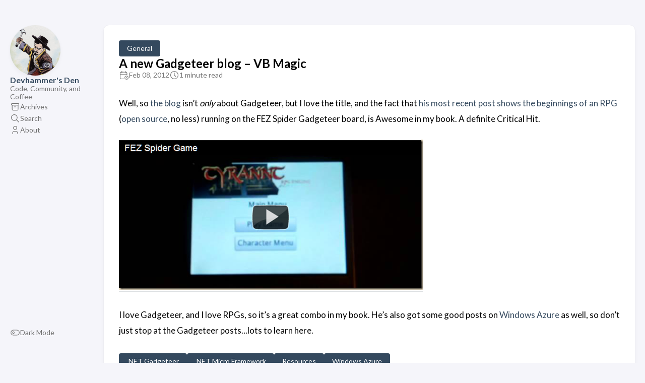

--- FILE ---
content_type: text/html
request_url: https://devhammer.net/2012/02/08/a-new-gadgeteer-blog-vb-magic/
body_size: 4819
content:
<!DOCTYPE html>
<html lang="en" dir="ltr">
    <head><meta charset='utf-8'>
<meta name='viewport' content='width=device-width, initial-scale=1'><meta name='description' content="Well, so the blog isn’t only about Gadgeteer, but I love the title, and the fact that his most recent post shows the beginnings of an RPG (open source, no less) running on the FEZ Spider Gadgeteer board, is Awesome in my book. A definite Critical Hit.\nI love Gadgeteer, and I love RPGs, so it’s a great combo in my book. He’s also got some good posts on Windows Azure as well, so don’t just stop at the Gadgeteer posts…lots to learn here.\n">
<title>A new Gadgeteer blog – VB Magic</title>

<link rel='canonical' href='https://devhammer.net/2012/02/08/a-new-gadgeteer-blog-vb-magic/'>

<link rel="stylesheet" href="/scss/style.min.663803bebe609202d5b39d848f2d7c2dc8b598a2d879efa079fa88893d29c49c.css"><meta property='og:title' content="A new Gadgeteer blog – VB Magic">
<meta property='og:description' content="Well, so the blog isn’t only about Gadgeteer, but I love the title, and the fact that his most recent post shows the beginnings of an RPG (open source, no less) running on the FEZ Spider Gadgeteer board, is Awesome in my book. A definite Critical Hit.\nI love Gadgeteer, and I love RPGs, so it’s a great combo in my book. He’s also got some good posts on Windows Azure as well, so don’t just stop at the Gadgeteer posts…lots to learn here.\n">
<meta property='og:url' content='https://devhammer.net/2012/02/08/a-new-gadgeteer-blog-vb-magic/'>
<meta property='og:site_name' content='Devhammer&#39;s Den'>
<meta property='og:type' content='article'><meta property='article:section' content='Post' /><meta property='article:tag' content='.NET Gadgeteer' /><meta property='article:tag' content='.NET Micro Framework' /><meta property='article:tag' content='Resources' /><meta property='article:tag' content='Windows Azure' /><meta property='article:published_time' content='2012-02-08T15:57:00&#43;00:00'/><meta property='article:modified_time' content='2012-02-08T15:57:00&#43;00:00'/>
<meta name="twitter:title" content="A new Gadgeteer blog – VB Magic">
<meta name="twitter:description" content="Well, so the blog isn’t only about Gadgeteer, but I love the title, and the fact that his most recent post shows the beginnings of an RPG (open source, no less) running on the FEZ Spider Gadgeteer board, is Awesome in my book. A definite Critical Hit.\nI love Gadgeteer, and I love RPGs, so it’s a great combo in my book. He’s also got some good posts on Windows Azure as well, so don’t just stop at the Gadgeteer posts…lots to learn here.\n">
    <link rel="shortcut icon" href="/favicon.ico" />

      <script async src="https://www.googletagmanager.com/gtag/js?id=G-V435EQ058T"></script>
      <script>
        var doNotTrack = false;
        if ( true ) {
          var dnt = (navigator.doNotTrack || window.doNotTrack || navigator.msDoNotTrack);
          var doNotTrack = (dnt == "1" || dnt == "yes");
        }
        if (!doNotTrack) {
          window.dataLayer = window.dataLayer || [];
          function gtag(){dataLayer.push(arguments);}
          gtag('js', new Date());
          gtag('config', 'G-V435EQ058T');
        }
      </script>
    </head>
    <body class="
    article-page
    ">
    <script>
        (function() {
            const colorSchemeKey = 'StackColorScheme';
            if(!localStorage.getItem(colorSchemeKey)){
                localStorage.setItem(colorSchemeKey, "auto");
            }
        })();
    </script><script>
    (function() {
        const colorSchemeKey = 'StackColorScheme';
        const colorSchemeItem = localStorage.getItem(colorSchemeKey);
        const supportDarkMode = window.matchMedia('(prefers-color-scheme: dark)').matches === true;

        if (colorSchemeItem == 'dark' || colorSchemeItem === 'auto' && supportDarkMode) {
            

            document.documentElement.dataset.scheme = 'dark';
        } else {
            document.documentElement.dataset.scheme = 'light';
        }
    })();
</script>
<div class="container main-container flex on-phone--column extended"><aside class="sidebar left-sidebar sticky ">
    <button class="hamburger hamburger--spin" type="button" id="toggle-menu" aria-label="Toggle Menu">
        <span class="hamburger-box">
            <span class="hamburger-inner"></span>
        </span>
    </button>

    <header>
        
            
            <figure class="site-avatar">
                <a href="/">
                
                    <img src="/DH_200.png" width="300" height="300" class="site-logo" loading="lazy" alt="Avatar">
                
                </a>
                
            </figure>
            
        
        
        <div class="site-meta">
            <h1 class="site-name"><a href="/">Devhammer&#39;s Den</a></h1>
            <h2 class="site-description">Code, Community, and Coffee</h2>
        </div>
    </header><ol class="menu" id="main-menu">
        
        
        
        <li >
            <a href='/page/archives/' >
                
                
                
                    <svg xmlns="http://www.w3.org/2000/svg" class="icon icon-tabler icon-tabler-archive" width="24" height="24" viewBox="0 0 24 24" stroke-width="2" stroke="currentColor" fill="none" stroke-linecap="round" stroke-linejoin="round">
  <path stroke="none" d="M0 0h24v24H0z"/>
  <rect x="3" y="4" width="18" height="4" rx="2" />
  <path d="M5 8v10a2 2 0 0 0 2 2h10a2 2 0 0 0 2 -2v-10" />
  <line x1="10" y1="12" x2="14" y2="12" />
</svg>



                
                <span>Archives</span>
            </a>
        </li>
        
        
        <li >
            <a href='/page/search/' >
                
                
                
                    <svg xmlns="http://www.w3.org/2000/svg" class="icon icon-tabler icon-tabler-search" width="24" height="24" viewBox="0 0 24 24" stroke-width="2" stroke="currentColor" fill="none" stroke-linecap="round" stroke-linejoin="round">
  <path stroke="none" d="M0 0h24v24H0z"/>
  <circle cx="10" cy="10" r="7" />
  <line x1="21" y1="21" x2="15" y2="15" />
</svg>



                
                <span>Search</span>
            </a>
        </li>
        
        
        <li >
            <a href='/about/' >
                
                
                
                    <svg xmlns="http://www.w3.org/2000/svg" class="icon icon-tabler icon-tabler-user" width="24" height="24" viewBox="0 0 24 24" stroke-width="2" stroke="currentColor" fill="none" stroke-linecap="round" stroke-linejoin="round">
  <path stroke="none" d="M0 0h24v24H0z"/>
  <circle cx="12" cy="7" r="4" />
  <path d="M6 21v-2a4 4 0 0 1 4 -4h4a4 4 0 0 1 4 4v2" />
</svg>



                
                <span>About</span>
            </a>
        </li>
        
        <li class="menu-bottom-section">
            <ol class="menu">

                
                    <li id="dark-mode-toggle">
                        <svg xmlns="http://www.w3.org/2000/svg" class="icon icon-tabler icon-tabler-toggle-left" width="24" height="24" viewBox="0 0 24 24" stroke-width="2" stroke="currentColor" fill="none" stroke-linecap="round" stroke-linejoin="round">
  <path stroke="none" d="M0 0h24v24H0z"/>
  <circle cx="8" cy="12" r="2" />
  <rect x="2" y="6" width="20" height="12" rx="6" />
</svg>



                        <svg xmlns="http://www.w3.org/2000/svg" class="icon icon-tabler icon-tabler-toggle-right" width="24" height="24" viewBox="0 0 24 24" stroke-width="2" stroke="currentColor" fill="none" stroke-linecap="round" stroke-linejoin="round">
  <path stroke="none" d="M0 0h24v24H0z"/>
  <circle cx="16" cy="12" r="2" />
  <rect x="2" y="6" width="20" height="12" rx="6" />
</svg>



                        <span>Dark Mode</span>
                    </li>
                
            </ol>
        </li>
    </ol>
</aside>

    

            <main class="main full-width">
    <article class="main-article">
    <header class="article-header">

    <div class="article-details">
    
    <header class="article-category">
        
            <a href="/category/general/" >
                General
            </a>
        
    </header>
    

    <div class="article-title-wrapper">
        <h2 class="article-title">
            <a href="/2012/02/08/a-new-gadgeteer-blog-vb-magic/">A new Gadgeteer blog – VB Magic</a>
        </h2>
    
        
    </div>

    
    
    
    
    <footer class="article-time">
        
            <div>
                <svg xmlns="http://www.w3.org/2000/svg" class="icon icon-tabler icon-tabler-calendar-time" width="56" height="56" viewBox="0 0 24 24" stroke-width="2" stroke="currentColor" fill="none" stroke-linecap="round" stroke-linejoin="round">
  <path stroke="none" d="M0 0h24v24H0z"/>
  <path d="M11.795 21h-6.795a2 2 0 0 1 -2 -2v-12a2 2 0 0 1 2 -2h12a2 2 0 0 1 2 2v4" />
  <circle cx="18" cy="18" r="4" />
  <path d="M15 3v4" />
  <path d="M7 3v4" />
  <path d="M3 11h16" />
  <path d="M18 16.496v1.504l1 1" />
</svg>
                <time class="article-time--published">Feb 08, 2012</time>
            </div>
        

        
            <div>
                <svg xmlns="http://www.w3.org/2000/svg" class="icon icon-tabler icon-tabler-clock" width="24" height="24" viewBox="0 0 24 24" stroke-width="2" stroke="currentColor" fill="none" stroke-linecap="round" stroke-linejoin="round">
  <path stroke="none" d="M0 0h24v24H0z"/>
  <circle cx="12" cy="12" r="9" />
  <polyline points="12 7 12 12 15 15" />
</svg>



                <time class="article-time--reading">
                    1 minute read
                </time>
            </div>
        
    </footer>
    

    
</div>

</header>

    <section class="article-content">
    
    
    <p>Well, so <a href="http://blog.vbmagic.net/" target="_blank">the blog</a> isn’t <em>only</em> about Gadgeteer, but I love the title, and the fact that <a href="http://blog.vbmagic.net/2012/02/08/have-the-starts-of-a-game-running-on-the-fez-spider/" target="_blank">his most recent post shows the beginnings of an RPG</a> (<a href="http://tyranntmicro.codeplex.com/" target="_blank">open source</a>, no less) running on the FEZ Spider Gadgeteer board, is Awesome in my book. A definite Critical Hit.</p>
<p><a class="link" href="http://youtu.be/S-z6crGyiu8"  target="_blank" rel="noopener"
    ><img data-recalc-dims="1" loading="lazy" decoding="async" title="image_3" style="border-top: 0px; border-right: 0px; background-image: none; border-bottom: 0px; padding-top: 0px; padding-left: 0px; border-left: 0px; display: inline; padding-right: 0px" border="0" alt="image_3" src="https://dhcontent.blob.core.windows.net/images/2015/06/image_31.png?resize=604%2C298" width="604" height="298" /></a></p>
<p>I love Gadgeteer, and I love RPGs, so it’s a great combo in my book. He’s also got some good posts on <a href="http://www.windowsazure.com/" target="_blank">Windows Azure</a> as well, so don’t just stop at the Gadgeteer posts…lots to learn here.</p>

</section>


    <footer class="article-footer">
    
    <section class="article-tags">
        
            <a href="/tag/.net-gadgeteer/">.NET Gadgeteer</a>
        
            <a href="/tag/.net-micro-framework/">.NET Micro Framework</a>
        
            <a href="/tag/resources/">Resources</a>
        
            <a href="/tag/windows-azure/">Windows Azure</a>
        
    </section>


    <section class="article-lastmod">
        <svg xmlns="http://www.w3.org/2000/svg" class="icon icon-tabler icon-tabler-clock" width="24" height="24" viewBox="0 0 24 24" stroke-width="2" stroke="currentColor" fill="none" stroke-linecap="round" stroke-linejoin="round">
  <path stroke="none" d="M0 0h24v24H0z"/>
  <circle cx="12" cy="12" r="9" />
  <polyline points="12 7 12 12 15 15" />
</svg>



        <span>
            Last updated on Feb 08, 2012 15:57 UTC
        </span>
    </section></footer>


    
</article>

    

    

<aside class="related-content--wrapper">
    <h2 class="section-title">Related content</h2>
    <div class="related-content">
        <div class="flex article-list--tile">
            
                
<article class="">
    <a href="/2012/04/28/pete-brown-geeks-out-on-net-gadgeteer-and-netduino/">
        
        

        <div class="article-details">
            <h2 class="article-title">Pete Brown Geeks out on .NET Gadgeteer and Netduino</h2>
        </div>
    </a>
</article>

            
                
<article class="">
    <a href="/2012/04/07/gadgeteer-and-midi-making-music-with-microcontrollers/">
        
        

        <div class="article-details">
            <h2 class="article-title">Gadgeteer and MIDI: Making Music with Microcontrollers</h2>
        </div>
    </a>
</article>

            
                
<article class="">
    <a href="/2011/12/17/great-sites-and-blogs-for-learning-about-net-gadgeteer/">
        
        

        <div class="article-details">
            <h2 class="article-title">Great Sites and Blogs for Learning about .NET Gadgeteer</h2>
        </div>
    </a>
</article>

            
                
<article class="">
    <a href="/2015/02/25/slides-for-communicating-with-the-internet-of-things/">
        
        

        <div class="article-details">
            <h2 class="article-title">Slides for “Communicating with the Internet of Things”</h2>
        </div>
    </a>
</article>

            
                
<article class="">
    <a href="/2015/02/11/net-gadgeteer-deployment-101/">
        
        

        <div class="article-details">
            <h2 class="article-title">.NET Gadgeteer Deployment 101</h2>
        </div>
    </a>
</article>

            
        </div>
    </div>
</aside>

     
    
        
    <div class="disqus-container">
    <div id="disqus_thread"></div>
<script>
    window.disqus_config = function () {
    
    
    
    };
    (function() {
        if (["localhost", "127.0.0.1"].indexOf(window.location.hostname) != -1) {
            document.getElementById('disqus_thread').innerHTML = 'Disqus comments not available by default when the website is previewed locally.';
            return;
        }
        var d = document, s = d.createElement('script'); s.async = true;
        s.src = '//' + "devhammerblog" + '.disqus.com/embed.js';
        s.setAttribute('data-timestamp', +new Date());
        (d.head || d.body).appendChild(s);
    })();
</script>
<noscript>Please enable JavaScript to view the <a href="https://disqus.com/?ref_noscript">comments powered by Disqus.</a></noscript>
<a href="https://disqus.com" class="dsq-brlink">comments powered by <span class="logo-disqus">Disqus</span></a>
</div>

<style>
    .disqus-container {
        background-color: var(--card-background);
        border-radius: var(--card-border-radius);
        box-shadow: var(--shadow-l1);
        padding: var(--card-padding);
    }
</style>

<script>
    window.addEventListener('onColorSchemeChange', (e) => {
        if (typeof DISQUS == 'object') {
            DISQUS.reset({
                reload: true
            });
        }
    })
</script>

    

    <footer class="site-footer">
    <section class="copyright">
        &copy; 
        
            2011 - 
        
        2025 Devhammer&#39;s Den
    </section>
    
    <section class="powerby">
        
            Code, Community, and Coffee <br/>
        Built with <a href="https://gohugo.io/" target="_blank" rel="noopener">Hugo</a> <br />
        Theme <b><a href="https://github.com/CaiJimmy/hugo-theme-stack" target="_blank" rel="noopener" data-version="3.30.0">Stack</a></b> designed by <a href="https://jimmycai.com" target="_blank" rel="noopener">Jimmy</a>
    </section>
</footer>


    
<div class="pswp" tabindex="-1" role="dialog" aria-hidden="true">

    
    <div class="pswp__bg"></div>

    
    <div class="pswp__scroll-wrap">

        
        <div class="pswp__container">
            <div class="pswp__item"></div>
            <div class="pswp__item"></div>
            <div class="pswp__item"></div>
        </div>

        
        <div class="pswp__ui pswp__ui--hidden">

            <div class="pswp__top-bar">

                

                <div class="pswp__counter"></div>

                <button class="pswp__button pswp__button--close" title="Close (Esc)"></button>

                <button class="pswp__button pswp__button--share" title="Share"></button>

                <button class="pswp__button pswp__button--fs" title="Toggle fullscreen"></button>

                <button class="pswp__button pswp__button--zoom" title="Zoom in/out"></button>

                
                
                <div class="pswp__preloader">
                    <div class="pswp__preloader__icn">
                        <div class="pswp__preloader__cut">
                            <div class="pswp__preloader__donut"></div>
                        </div>
                    </div>
                </div>
            </div>

            <div class="pswp__share-modal pswp__share-modal--hidden pswp__single-tap">
                <div class="pswp__share-tooltip"></div>
            </div>

            <button class="pswp__button pswp__button--arrow--left" title="Previous (arrow left)">
            </button>

            <button class="pswp__button pswp__button--arrow--right" title="Next (arrow right)">
            </button>

            <div class="pswp__caption">
                <div class="pswp__caption__center"></div>
            </div>

        </div>

    </div>

</div><script 
                src="https://cdn.jsdelivr.net/npm/photoswipe@4.1.3/dist/photoswipe.min.js"integrity="sha256-ePwmChbbvXbsO02lbM3HoHbSHTHFAeChekF1xKJdleo="crossorigin="anonymous"
                defer
                >
            </script><script 
                src="https://cdn.jsdelivr.net/npm/photoswipe@4.1.3/dist/photoswipe-ui-default.min.js"integrity="sha256-UKkzOn/w1mBxRmLLGrSeyB4e1xbrp4xylgAWb3M42pU="crossorigin="anonymous"
                defer
                >
            </script><link 
                rel="stylesheet" 
                href="https://cdn.jsdelivr.net/npm/photoswipe@4.1.3/dist/default-skin/default-skin.min.css"crossorigin="anonymous"
            ><link 
                rel="stylesheet" 
                href="https://cdn.jsdelivr.net/npm/photoswipe@4.1.3/dist/photoswipe.min.css"crossorigin="anonymous"
            >

            </main>
        </div>
        <script 
                src="https://cdn.jsdelivr.net/npm/node-vibrant@3.1.6/dist/vibrant.min.js"integrity="sha256-awcR2jno4kI5X0zL8ex0vi2z&#43;KMkF24hUW8WePSA9HM="crossorigin="anonymous"
                
                >
            </script><script type="text/javascript" src="/ts/main.1e9a3bafd846ced4c345d084b355fb8c7bae75701c338f8a1f8a82c780137826.js" defer></script>
<script>
    (function () {
        const customFont = document.createElement('link');
        customFont.href = "https://fonts.googleapis.com/css2?family=Lato:wght@300;400;700&display=swap";

        customFont.type = "text/css";
        customFont.rel = "stylesheet";

        document.head.appendChild(customFont);
    }());
</script>

    </body>
</html>


--- FILE ---
content_type: text/css
request_url: https://devhammer.net/scss/style.min.663803bebe609202d5b39d848f2d7c2dc8b598a2d879efa079fa88893d29c49c.css
body_size: 7483
content:
/*!* Hugo Theme Stack
*
* @author: Jimmy Cai
* @website: https://jimmycai.com
* @link: https://github.com/CaiJimmy/hugo-theme-stack*/:root{--main-top-padding:35px;--body-background:#f5f5fa;--accent-color:#34495e;--accent-color-darker:#2c3e50;--accent-color-text:#fff;--body-text-color:#707070;--tag-border-radius:4px;--section-separation:40px;--scrollbar-thumb:hsl(0, 0%, 85%);--scrollbar-track:var(--body-background)}@media(min-width:1280px){:root{--main-top-padding:50px}}:root[data-scheme=dark]{--body-background:#303030;--accent-color:#ecf0f1;--accent-color-darker:#bdc3c7;--accent-color-text:#000;--body-text-color:rgba(255, 255, 255, 0.7);--scrollbar-thumb:hsl(0, 0%, 40%);--scrollbar-track:var(--body-background)}:root{--sys-font-family:-apple-system, BlinkMacSystemFont, "Segoe UI", "Droid Sans", "Helvetica Neue";--zh-font-family:"PingFang SC", "Hiragino Sans GB", "Droid Sans Fallback", "Microsoft YaHei";--base-font-family:"Lato", var(--sys-font-family), var(--zh-font-family), sans-serif;--code-font-family:Menlo, Monaco, Consolas, "Courier New", var(--zh-font-family), monospace}:root{--card-background:#fff;--card-background-selected:#eaeaea;--card-text-color-main:#000;--card-text-color-secondary:#747474;--card-text-color-tertiary:#767676;--card-separator-color:rgba(218, 218, 218, 0.5);--card-border-radius:10px;--card-padding:20px;--small-card-padding:25px 20px}@media(min-width:768px){:root{--card-padding:25px}}@media(min-width:1280px){:root{--card-padding:30px}}@media(min-width:768px){:root{--small-card-padding:25px}}:root[data-scheme=dark]{--card-background:#424242;--card-background-selected:rgba(255, 255, 255, 0.16);--card-text-color-main:rgba(255, 255, 255, 0.9);--card-text-color-secondary:rgba(255, 255, 255, 0.7);--card-text-color-tertiary:rgba(255, 255, 255, 0.5);--card-separator-color:rgba(255, 255, 255, 0.12)}:root{--article-font-family:var(--base-font-family);--article-font-size:1.6rem;--article-line-height:1.85}@media(min-width:768px){:root{--article-font-size:1.7rem}}:root{--blockquote-border-size:4px;--blockquote-background-color:rgb(248 248 248);--heading-border-size:4px;--link-background-color:189, 195, 199;--link-background-opacity:0.5;--link-background-opacity-hover:0.7;--pre-background-color:#272822;--pre-text-color:#f8f8f2;--code-background-color:rgba(0, 0, 0, 0.12);--code-text-color:#808080;--table-border-color:#dadada;--tr-even-background-color:#efefee;--kbd-border-color:#dadada}:root[data-scheme=dark]{--code-background-color:#272822;--code-text-color:rgba(255, 255, 255, 0.9);--table-border-color:#717171;--tr-even-background-color:#545454;--blockquote-background-color:rgb(75 75 75)}:root{--shadow-l1:0px 4px 8px rgba(0, 0, 0, 0.04), 0px 0px 2px rgba(0, 0, 0, 0.06), 0px 0px 1px rgba(0, 0, 0, 0.04);--shadow-l2:0px 10px 20px rgba(0, 0, 0, 0.04), 0px 2px 6px rgba(0, 0, 0, 0.04), 0px 0px 1px rgba(0, 0, 0, 0.04);--shadow-l3:0px 10px 20px rgba(0, 0, 0, 0.04), 0px 2px 6px rgba(0, 0, 0, 0.04), 0px 0px 1px rgba(0, 0, 0, 0.04);--shadow-l4:0px 24px 32px rgba(0, 0, 0, 0.04), 0px 16px 24px rgba(0, 0, 0, 0.04), 0px 4px 8px rgba(0, 0, 0, 0.04),
        0px 0px 1px rgba(0, 0, 0, 0.04)}[data-scheme=light]{--pre-text-color:#272822;--pre-background-color:#fafafa}[data-scheme=light] .chroma{color:#272822;background-color:#fafafa}[data-scheme=light] .chroma .err{color:#960050}[data-scheme=light] .chroma .lntd{vertical-align:top;padding:0;margin:0;border:0}[data-scheme=light] .chroma .lntable{border-spacing:0;padding:0;margin:0;border:0;width:100%;display:block}[data-scheme=light] .chroma .lntable>tbody{display:block;width:100%}[data-scheme=light] .chroma .lntable>tbody>tr{display:flex;width:100%}[data-scheme=light] .chroma .lntable>tbody>tr>td:last-child{overflow-x:auto}[data-scheme=light] .chroma .hl{display:block;width:100%;background-color:#ffc}[data-scheme=light] .chroma .lnt{margin-right:.4em;padding:0 .4em;color:#7f7f7f;display:block}[data-scheme=light] .chroma .ln{margin-right:.4em;padding:0 .4em;color:#7f7f7f}[data-scheme=light] .chroma .k{color:#00a8c8}[data-scheme=light] .chroma .kc{color:#00a8c8}[data-scheme=light] .chroma .kd{color:#00a8c8}[data-scheme=light] .chroma .kn{color:#f92672}[data-scheme=light] .chroma .kp{color:#00a8c8}[data-scheme=light] .chroma .kr{color:#00a8c8}[data-scheme=light] .chroma .kt{color:#00a8c8}[data-scheme=light] .chroma .n{color:#111}[data-scheme=light] .chroma .na{color:#75af00}[data-scheme=light] .chroma .nb{color:#111}[data-scheme=light] .chroma .bp{color:#111}[data-scheme=light] .chroma .nc{color:#75af00}[data-scheme=light] .chroma .no{color:#00a8c8}[data-scheme=light] .chroma .nd{color:#75af00}[data-scheme=light] .chroma .ni{color:#111}[data-scheme=light] .chroma .ne{color:#75af00}[data-scheme=light] .chroma .nf{color:#75af00}[data-scheme=light] .chroma .fm{color:#111}[data-scheme=light] .chroma .nl{color:#111}[data-scheme=light] .chroma .nn{color:#111}[data-scheme=light] .chroma .nx{color:#75af00}[data-scheme=light] .chroma .py{color:#111}[data-scheme=light] .chroma .nt{color:#f92672}[data-scheme=light] .chroma .nv{color:#111}[data-scheme=light] .chroma .vc{color:#111}[data-scheme=light] .chroma .vg{color:#111}[data-scheme=light] .chroma .vi{color:#111}[data-scheme=light] .chroma .vm{color:#111}[data-scheme=light] .chroma .l{color:#ae81ff}[data-scheme=light] .chroma .ld{color:#d88200}[data-scheme=light] .chroma .s{color:#d88200}[data-scheme=light] .chroma .sa{color:#d88200}[data-scheme=light] .chroma .sb{color:#d88200}[data-scheme=light] .chroma .sc{color:#d88200}[data-scheme=light] .chroma .dl{color:#d88200}[data-scheme=light] .chroma .sd{color:#d88200}[data-scheme=light] .chroma .s2{color:#d88200}[data-scheme=light] .chroma .se{color:#ae81ff}[data-scheme=light] .chroma .sh{color:#d88200}[data-scheme=light] .chroma .si{color:#d88200}[data-scheme=light] .chroma .sx{color:#d88200}[data-scheme=light] .chroma .sr{color:#d88200}[data-scheme=light] .chroma .s1{color:#d88200}[data-scheme=light] .chroma .ss{color:#d88200}[data-scheme=light] .chroma .m{color:#ae81ff}[data-scheme=light] .chroma .mb{color:#ae81ff}[data-scheme=light] .chroma .mf{color:#ae81ff}[data-scheme=light] .chroma .mh{color:#ae81ff}[data-scheme=light] .chroma .mi{color:#ae81ff}[data-scheme=light] .chroma .il{color:#ae81ff}[data-scheme=light] .chroma .mo{color:#ae81ff}[data-scheme=light] .chroma .o{color:#f92672}[data-scheme=light] .chroma .ow{color:#f92672}[data-scheme=light] .chroma .p{color:#111}[data-scheme=light] .chroma .c{color:#75715e}[data-scheme=light] .chroma .ch{color:#75715e}[data-scheme=light] .chroma .cm{color:#75715e}[data-scheme=light] .chroma .c1{color:#75715e}[data-scheme=light] .chroma .cs{color:#75715e}[data-scheme=light] .chroma .cp{color:#75715e}[data-scheme=light] .chroma .cpf{color:#75715e}[data-scheme=light] .chroma .gd{color:#f92672}[data-scheme=light] .chroma .ge{font-style:italic}[data-scheme=light] .chroma .gi{color:#75af00}[data-scheme=light] .chroma .gs{font-weight:700}[data-scheme=light] .chroma .gu{color:#75715e}[data-scheme=dark]{--pre-text-color:#f8f8f2;--pre-background-color:#272822}[data-scheme=dark] .chroma{color:#f8f8f2;background-color:#272822}[data-scheme=dark] .chroma .err{color:#bb0064}[data-scheme=dark] .chroma .lntd{vertical-align:top;padding:0;margin:0;border:0}[data-scheme=dark] .chroma .lntable{border-spacing:0;padding:0;margin:0;border:0;width:100%;display:block}[data-scheme=dark] .chroma .lntable>tbody{display:block;width:100%}[data-scheme=dark] .chroma .lntable>tbody>tr{display:flex;width:100%}[data-scheme=dark] .chroma .lntable>tbody>tr>td:last-child{overflow-x:auto}[data-scheme=dark] .chroma .hl{display:block;width:100%;background-color:#ffc}[data-scheme=dark] .chroma .lnt{margin-right:.4em;padding:0 .4em;color:#7f7f7f;display:block}[data-scheme=dark] .chroma .ln{margin-right:.4em;padding:0 .4em;color:#7f7f7f}[data-scheme=dark] .chroma .k{color:#66d9ef}[data-scheme=dark] .chroma .kc{color:#66d9ef}[data-scheme=dark] .chroma .kd{color:#66d9ef}[data-scheme=dark] .chroma .kn{color:#f92672}[data-scheme=dark] .chroma .kp{color:#66d9ef}[data-scheme=dark] .chroma .kr{color:#66d9ef}[data-scheme=dark] .chroma .kt{color:#66d9ef}[data-scheme=dark] .chroma .n{color:#f8f8f2}[data-scheme=dark] .chroma .na{color:#a6e22e}[data-scheme=dark] .chroma .nb{color:#f8f8f2}[data-scheme=dark] .chroma .bp{color:#f8f8f2}[data-scheme=dark] .chroma .nc{color:#a6e22e}[data-scheme=dark] .chroma .no{color:#66d9ef}[data-scheme=dark] .chroma .nd{color:#a6e22e}[data-scheme=dark] .chroma .ni{color:#f8f8f2}[data-scheme=dark] .chroma .ne{color:#a6e22e}[data-scheme=dark] .chroma .nf{color:#a6e22e}[data-scheme=dark] .chroma .fm{color:#f8f8f2}[data-scheme=dark] .chroma .nl{color:#f8f8f2}[data-scheme=dark] .chroma .nn{color:#f8f8f2}[data-scheme=dark] .chroma .nx{color:#a6e22e}[data-scheme=dark] .chroma .py{color:#f8f8f2}[data-scheme=dark] .chroma .nt{color:#f92672}[data-scheme=dark] .chroma .nv{color:#f8f8f2}[data-scheme=dark] .chroma .vc{color:#f8f8f2}[data-scheme=dark] .chroma .vg{color:#f8f8f2}[data-scheme=dark] .chroma .vi{color:#f8f8f2}[data-scheme=dark] .chroma .vm{color:#f8f8f2}[data-scheme=dark] .chroma .l{color:#ae81ff}[data-scheme=dark] .chroma .ld{color:#e6db74}[data-scheme=dark] .chroma .s{color:#e6db74}[data-scheme=dark] .chroma .sa{color:#e6db74}[data-scheme=dark] .chroma .sb{color:#e6db74}[data-scheme=dark] .chroma .sc{color:#e6db74}[data-scheme=dark] .chroma .dl{color:#e6db74}[data-scheme=dark] .chroma .sd{color:#e6db74}[data-scheme=dark] .chroma .s2{color:#e6db74}[data-scheme=dark] .chroma .se{color:#ae81ff}[data-scheme=dark] .chroma .sh{color:#e6db74}[data-scheme=dark] .chroma .si{color:#e6db74}[data-scheme=dark] .chroma .sx{color:#e6db74}[data-scheme=dark] .chroma .sr{color:#e6db74}[data-scheme=dark] .chroma .s1{color:#e6db74}[data-scheme=dark] .chroma .ss{color:#e6db74}[data-scheme=dark] .chroma .m{color:#ae81ff}[data-scheme=dark] .chroma .mb{color:#ae81ff}[data-scheme=dark] .chroma .mf{color:#ae81ff}[data-scheme=dark] .chroma .mh{color:#ae81ff}[data-scheme=dark] .chroma .mi{color:#ae81ff}[data-scheme=dark] .chroma .il{color:#ae81ff}[data-scheme=dark] .chroma .mo{color:#ae81ff}[data-scheme=dark] .chroma .o{color:#f92672}[data-scheme=dark] .chroma .ow{color:#f92672}[data-scheme=dark] .chroma .p{color:#f8f8f2}[data-scheme=dark] .chroma .c{color:#75715e}[data-scheme=dark] .chroma .ch{color:#75715e}[data-scheme=dark] .chroma .cm{color:#75715e}[data-scheme=dark] .chroma .c1{color:#75715e}[data-scheme=dark] .chroma .cs{color:#75715e}[data-scheme=dark] .chroma .cp{color:#75715e}[data-scheme=dark] .chroma .cpf{color:#75715e}[data-scheme=dark] .chroma .gd{color:#f92672}[data-scheme=dark] .chroma .ge{font-style:italic}[data-scheme=dark] .chroma .gi{color:#a6e22e}[data-scheme=dark] .chroma .gs{font-weight:700}[data-scheme=dark] .chroma .gu{color:#75715e}:root{--menu-icon-separation:40px;--container-padding:15px;--widget-separation:var(--section-separation)}.container{margin-left:auto;margin-right:auto}.container .left-sidebar{order:-3;max-width:var(--left-sidebar-max-width)}.container .right-sidebar{order:-1;max-width:var(--right-sidebar-max-width)}@media(min-width:1024px){.container .right-sidebar{display:flex}}@media(min-width:768px){.container.extended{max-width:1024px;--left-sidebar-max-width:25%;--right-sidebar-max-width:30%}}@media(min-width:1024px){.container.extended{max-width:1280px;--left-sidebar-max-width:20%;--right-sidebar-max-width:30%}}@media(min-width:1280px){.container.extended{max-width:1536px;--left-sidebar-max-width:15%;--right-sidebar-max-width:25%}}@media(min-width:768px){.container.compact{--left-sidebar-max-width:25%;max-width:768px}}@media(min-width:1024px){.container.compact{max-width:1024px;--left-sidebar-max-width:20%}}@media(min-width:1280px){.container.compact{max-width:1280px}}.flex{display:flex;flex-direction:row}.flex.column{flex-direction:column}.flex.on-phone--column{flex-direction:column}@media(min-width:768px){.flex.on-phone--column{flex-direction:unset}}.flex .full-width{width:100%}main.main{order:-2;min-width:0;max-width:100%;flex-grow:1;display:flex;flex-direction:column;gap:var(--section-separation)}@media(min-width:768px){main.main{padding-top:var(--main-top-padding)}}.main-container{min-height:100vh;align-items:flex-start;padding:0 15px;gap:var(--section-separation);padding-top:var(--main-top-padding)}@media(min-width:768px){.main-container{padding:0 20px}}/*!normalize.css v8.0.1 | MIT License | github.com/necolas/normalize.css*/html{line-height:1.15;-webkit-text-size-adjust:100%}body{margin:0}main{display:block}h1{font-size:2em;margin:.67em 0}hr{box-sizing:content-box;height:0;overflow:visible}pre{font-family:monospace,monospace;font-size:1em}a{background-color:transparent}abbr[title]{border-bottom:none;text-decoration:underline;text-decoration:underline dotted}b,strong{font-weight:bolder}code,kbd,samp{font-family:monospace,monospace;font-size:1em}small{font-size:80%}sub,sup{font-size:75%;line-height:0;position:relative;vertical-align:baseline}sub{bottom:-.25em}sup{top:-.5em}img{border-style:none}button,input,optgroup,select,textarea{font-family:inherit;font-size:100%;line-height:1.15;margin:0}button,input{overflow:visible}button,select{text-transform:none}button,[type=button],[type=reset],[type=submit]{-webkit-appearance:button}button::-moz-focus-inner,[type=button]::-moz-focus-inner,[type=reset]::-moz-focus-inner,[type=submit]::-moz-focus-inner{border-style:none;padding:0}button:-moz-focusring,[type=button]:-moz-focusring,[type=reset]:-moz-focusring,[type=submit]:-moz-focusring{outline:1px dotted ButtonText}fieldset{padding:.35em .75em .625em}legend{box-sizing:border-box;color:inherit;display:table;max-width:100%;padding:0;white-space:normal}progress{vertical-align:baseline}textarea{overflow:auto}[type=checkbox],[type=radio]{box-sizing:border-box;padding:0}[type=number]::-webkit-inner-spin-button,[type=number]::-webkit-outer-spin-button{height:auto}[type=search]{-webkit-appearance:textfield;outline-offset:-2px}[type=search]::-webkit-search-decoration{-webkit-appearance:none}::-webkit-file-upload-button{-webkit-appearance:button;font:inherit}details{display:block}summary{display:list-item}template{display:none}[hidden]{display:none}/*!* Hamburgers
* @description Tasty CSS-animated hamburgers
* @author Jonathan Suh @jonsuh
* @site https://jonsuh.com/hamburgers
* @link https://github.com/jonsuh/hamburgers*/.hamburger{padding-top:10px;display:inline-block;cursor:pointer;transition-property:opacity,filter;transition-duration:.15s;transition-timing-function:linear;font:inherit;color:inherit;text-transform:none;background-color:transparent;border:0;margin:0;overflow:visible}.hamburger:hover{opacity:.7}.hamburger.is-active:hover{opacity:.7}.hamburger.is-active .hamburger-inner,.hamburger.is-active .hamburger-inner::before,.hamburger.is-active .hamburger-inner::after{background-color:#000}.hamburger-box{width:30px;height:24px;display:inline-block;position:relative}.hamburger-inner{display:block;top:50%;margin-top:-2px}.hamburger-inner,.hamburger-inner::before,.hamburger-inner::after{width:30px;height:2px;background-color:var(--card-text-color-main);border-radius:4px;position:absolute;transition-property:transform;transition-duration:.15s;transition-timing-function:ease}.hamburger-inner::before,.hamburger-inner::after{content:"";display:block}.hamburger-inner::before{top:-10px}.hamburger-inner::after{bottom:-10px}.hamburger--spin .hamburger-inner{transition-duration:.22s;transition-timing-function:cubic-bezier(.55,.055,.675,.19)}.hamburger--spin .hamburger-inner::before{transition:top .1s .25s ease-in,opacity .1s ease-in}.hamburger--spin .hamburger-inner::after{transition:bottom .1s .25s ease-in,transform .22s cubic-bezier(.55,.055,.675,.19)}.hamburger--spin.is-active .hamburger-inner{transform:rotate(225deg);transition-delay:.12s;transition-timing-function:cubic-bezier(.215,.61,.355,1)}.hamburger--spin.is-active .hamburger-inner::before{top:0;opacity:0;transition:top .1s ease-out,opacity .1s .12s ease-out}.hamburger--spin.is-active .hamburger-inner::after{bottom:0;transform:rotate(-90deg);transition:bottom .1s ease-out,transform .22s .12s cubic-bezier(.215,.61,.355,1)}#toggle-menu{background:0 0;border:none;position:absolute;right:0;top:0;z-index:2;cursor:pointer;outline:none}[dir=rtl] #toggle-menu{left:0;right:auto}@media(min-width:768px){#toggle-menu{display:none}}#toggle-menu.is-active .hamburger-inner,#toggle-menu.is-active .hamburger-inner::before,#toggle-menu.is-active .hamburger-inner::after{background-color:var(--accent-color)}#main-menu{list-style:none;overflow-y:auto;flex-grow:1;font-size:1.4rem;background-color:var(--card-background);box-shadow:var(--shadow-l1);display:none;margin:0 calc(var(--container-padding) * -1);padding:30px}@media(min-width:1280px){#main-menu{padding:15px 0}}#main-menu,#main-menu .menu-bottom-section ol{flex-direction:column;gap:30px}@media(min-width:1280px){#main-menu,#main-menu .menu-bottom-section ol{gap:25px}}#main-menu.show{display:flex}@media(min-width:768px){#main-menu{align-items:flex-end;display:flex;background-color:transparent;padding:0;box-shadow:none;margin:0}}#main-menu li{position:relative;vertical-align:middle;padding:0}@media(min-width:768px){#main-menu li{width:100%}}#main-menu li svg{stroke:currentColor;stroke-width:1.33;width:20px;height:20px}#main-menu li a{height:100%;display:inline-flex;align-items:center;color:var(--body-text-color);gap:var(--menu-icon-separation)}#main-menu li span{flex:1}#main-menu li.current a{color:var(--accent-color);font-weight:700}#main-menu li.menu-bottom-section{margin-top:auto}#main-menu li.menu-bottom-section ol{display:flex;padding-left:0}.menu-social{list-style:none;padding:0;margin:0;display:flex;flex-direction:row;gap:10px}.menu-social svg{width:24px;height:24px;stroke:var(--body-text-color);stroke-width:1.33}.article-list{display:flex;flex-direction:column;gap:var(--section-separation)}.article-list article{display:flex;flex-direction:column;background-color:var(--card-background);box-shadow:var(--shadow-l1);border-radius:var(--card-border-radius);overflow:hidden;transition:box-shadow .3s ease}.article-list article:hover{box-shadow:var(--shadow-l2)}.article-list article .article-image img{width:100%;height:150px;object-fit:cover}@media(min-width:768px){.article-list article .article-image img{height:200px}}@media(min-width:1280px){.article-list article .article-image img{height:250px}}.article-list article:nth-child(5n+1) .article-category a{background:#8ea885;color:#fff}.article-list article:nth-child(5n+2) .article-category a{background:#df7988;color:#fff}.article-list article:nth-child(5n+3) .article-category a{background:#0177b8;color:#fff}.article-list article:nth-child(5n+4) .article-category a{background:#ffb900;color:#fff}.article-list article:nth-child(5n+5) .article-category a{background:#6b69d6;color:#fff}.article-details{display:flex;flex-direction:column;justify-content:center;padding:var(--card-padding);gap:15px}.article-title{font-family:var(--article-font-family);font-weight:600;margin:0;color:var(--card-text-color-main);font-size:2.2rem}@media(min-width:1280px){.article-title{font-size:2.4rem}}.article-title a{color:var(--card-text-color-main)}.article-title a:hover{color:var(--card-text-color-main)}.article-subtitle{font-weight:400;color:var(--card-text-color-secondary);line-height:1.5;margin:0;font-size:1.75rem}@media(min-width:1280px){.article-subtitle{font-size:2rem}}.article-title-wrapper{display:flex;flex-direction:column;gap:8px}.article-time,.article-translations{display:flex;color:var(--card-text-color-tertiary);gap:15px}.article-time svg,.article-translations svg{vertical-align:middle;width:20px;height:20px;stroke-width:1.33;flex-shrink:0}.article-time time,.article-time a,.article-translations time,.article-translations a{font-size:1.4rem;color:var(--card-text-color-tertiary)}.article-time>div,.article-translations>div{display:inline-flex;align-items:center;gap:15px}.article-time{flex-wrap:wrap}.article-translations>div{flex-wrap:wrap}.article-category,.article-tags{display:flex;gap:10px;flex-wrap:wrap}.article-category a,.article-tags a{color:var(--accent-color-text);background-color:var(--accent-color);padding:8px 16px;border-radius:var(--tag-border-radius);display:inline-block;font-size:1.4rem;transition:background-color .5s ease}.article-category a:hover,.article-tags a:hover{color:var(--accent-color-text);background-color:var(--accent-color-darker)}.article-list--compact{border-radius:var(--card-border-radius);box-shadow:var(--shadow-l1);background-color:var(--card-background);--image-size:50px}@media(min-width:768px){.article-list--compact{--image-size:60px}}.article-list--compact article>a{display:flex;align-items:center;padding:var(--small-card-padding);gap:15px}.article-list--compact article:not(:last-of-type){border-bottom:1.5px solid var(--card-separator-color)}.article-list--compact article .article-details{flex-grow:1;padding:0;min-height:var(--image-size);gap:10px}.article-list--compact article .article-title{margin:0;font-size:1.6rem}@media(min-width:768px){.article-list--compact article .article-title{font-size:1.8rem}}.article-list--compact article .article-image img{width:var(--image-size);height:var(--image-size);object-fit:cover}.article-list--compact article .article-time{font-size:1.4rem}.article-list--compact article .article-preview{font-size:1.4rem;color:var(--card-text-color-tertiary);margin-top:10px;line-height:1.5}.article-list--tile article{border-radius:var(--card-border-radius);overflow:hidden;position:relative;height:350px;width:250px;box-shadow:var(--shadow-l1);transition:box-shadow .3s ease;background-color:var(--card-background)}.article-list--tile article:hover{box-shadow:var(--shadow-l2)}.article-list--tile article.has-image .article-details{background-color:rgba(0,0,0,.25)}.article-list--tile article.has-image .article-title{color:#fff}.article-list--tile article .article-image{position:absolute;top:0;left:0;width:100%;height:100%}.article-list--tile article .article-image img{width:100%;height:100%;object-fit:cover}.article-list--tile article .article-details{border-radius:var(--card-border-radius);position:relative;height:100%;width:100%;display:flex;flex-direction:column;justify-content:flex-end;z-index:2;padding:15px}@media(min-width:640px){.article-list--tile article .article-details{padding:20px}}.article-list--tile article .article-title{font-size:2rem;font-weight:500;color:var(--card-text-color-main)}@media(min-width:640px){.article-list--tile article .article-title{font-size:2.2rem}}.widget{display:flex;flex-direction:column}.widget .widget-icon svg{width:32px;height:32px;stroke-width:1.6;color:var(--body-text-color)}.tagCloud .tagCloud-tags{display:flex;flex-wrap:wrap;gap:10px}.tagCloud .tagCloud-tags a{background:var(--card-background);box-shadow:var(--shadow-l1);border-radius:var(--tag-border-radius);padding:8px 20px;color:var(--card-text-color-main);font-size:1.4rem;transition:box-shadow .3s ease}.tagCloud .tagCloud-tags a:hover{box-shadow:var(--shadow-l2)}.widget.archives .widget-archive--list{border-radius:var(--card-border-radius);box-shadow:var(--shadow-l1);background-color:var(--card-background)}.widget.archives .archives-year:not(:last-of-type){border-bottom:1.5px solid var(--card-separator-color)}.widget.archives .archives-year a{font-size:1.4rem;padding:18px 25px;display:flex}.widget.archives .archives-year a span.year{flex:1;color:var(--card-text-color-main);font-weight:700}.widget.archives .archives-year a span.count{color:var(--card-text-color-tertiary)}footer.site-footer{padding:20px 0 var(--section-separation);font-size:1.4rem;line-height:1.75}footer.site-footer:before{content:"";display:block;height:3px;width:50px;background:var(--body-text-color);margin-bottom:20px}footer.site-footer .copyright{color:var(--accent-color);font-weight:700;margin-bottom:5px}footer.site-footer .powerby{color:var(--body-text-color);font-weight:400;font-size:1.2rem}footer.site-footer .powerby a{color:var(--body-text-color)}.pagination{display:flex;background-color:var(--card-background);box-shadow:var(--shadow-l1);border-radius:var(--card-border-radius);overflow:hidden;flex-wrap:wrap}.pagination .page-link{padding:16px 32px;display:inline-flex;color:var(--card-text-color-secondary)}.pagination .page-link.current{font-weight:700;background-color:var(--card-background-selected);color:var(--card-text-color-main)}@media(min-width:768px){.sidebar.sticky{position:sticky}}.left-sidebar{display:flex;flex-direction:column;flex-shrink:0;align-self:stretch;gap:var(--sidebar-element-separation);max-width:none;width:100%;position:relative;--sidebar-avatar-size:100px;--sidebar-element-separation:20px;--emoji-size:40px;--emoji-font-size:20px}@media(min-width:768px){.left-sidebar{width:auto;padding-top:var(--main-top-padding);padding-bottom:var(--main-top-padding);max-height:100vh}}@media(min-width:1536px){.left-sidebar{--sidebar-avatar-size:120px;--sidebar-element-separation:25px;--emoji-size:40px}}.left-sidebar.sticky{top:0}.left-sidebar.compact{--sidebar-avatar-size:80px;--emoji-size:30px;--emoji-font-size:15px}@media(min-width:1024px){.left-sidebar.compact header{flex-direction:row}}.left-sidebar.compact header .site-meta{gap:5px}.left-sidebar.compact header .site-name{font-size:1.4rem}@media(min-width:1536px){.left-sidebar.compact header .site-name{font-size:1.75rem}}.left-sidebar.compact header .site-description{font-size:1.4rem}.right-sidebar{width:100%;display:none;flex-direction:column;gap:var(--widget-separation)}.right-sidebar.sticky{top:0}@media(min-width:1024px){.right-sidebar{padding-top:var(--main-top-padding);padding-bottom:var(--main-top-padding)}}.sidebar header{z-index:1;transition:box-shadow .5s ease;display:flex;flex-direction:column;gap:var(--sidebar-element-separation)}@media(min-width:768px){.sidebar header{padding:0}}.sidebar header .site-avatar{position:relative;margin:0;width:var(--sidebar-avatar-size);height:var(--sidebar-avatar-size);flex-shrink:0}.sidebar header .site-avatar .site-logo{width:100%;height:100%;border-radius:100%;box-shadow:var(--shadow-l1)}.sidebar header .site-avatar .emoji{position:absolute;width:var(--emoji-size);height:var(--emoji-size);line-height:var(--emoji-size);border-radius:100%;bottom:0;right:0;text-align:center;font-size:var(--emoji-font-size);background-color:var(--card-background);box-shadow:var(--shadow-l2)}.sidebar header .site-meta{display:flex;flex-direction:column;gap:10px;justify-content:center}.sidebar header .site-name{color:var(--accent-color);margin:0;font-size:1.6rem}@media(min-width:1536px){.sidebar header .site-name{font-size:1.8rem}}.sidebar header .site-description{color:var(--body-text-color);font-weight:400;margin:0;font-size:1.4rem}@media(min-width:1536px){.sidebar header .site-description{font-size:1.6rem}}[data-scheme=dark] #dark-mode-toggle{color:var(--accent-color);font-weight:700}[data-scheme=dark] #dark-mode-toggle .icon-tabler-toggle-left{display:none}[data-scheme=dark] #dark-mode-toggle .icon-tabler-toggle-right{display:unset}#dark-mode-toggle{margin-top:auto;color:var(--body-text-color);display:flex;align-items:center;cursor:pointer;gap:var(--menu-icon-separation)}#dark-mode-toggle .icon-tabler-toggle-right{display:none}#i18n-switch{color:var(--body-text-color);display:inline-flex;align-content:center;gap:var(--menu-icon-separation)}#i18n-switch select{border:0;background-color:transparent;color:var(--body-text-color)}#i18n-switch select option{color:var(--card-text-color-main);background-color:var(--card-background)}html{font-size:62.5%;overflow-y:scroll}*{box-sizing:border-box}body{background:var(--body-background);margin:0;font-family:var(--base-font-family);font-size:1.6rem;-webkit-font-smoothing:antialiased;-moz-osx-font-smoothing:grayscale}*{scrollbar-width:auto;scrollbar-color:var(--scrollbar-thumb)transparent}::-webkit-scrollbar{height:auto}::-webkit-scrollbar-thumb{background-color:var(--scrollbar-thumb)}::-webkit-scrollbar-track{background-color:transparent}.article-page.hide-sidebar-sm .left-sidebar{display:none}@media(min-width:768px){.article-page.hide-sidebar-sm .left-sidebar{display:inherit}}.article-page .main-article{background:var(--card-background);border-radius:var(--card-border-radius);box-shadow:var(--shadow-l1);overflow:hidden}.article-page .main-article .article-header .article-image img{height:auto;width:100%;max-height:50vh;object-fit:cover}.article-page .main-article .article-header .article-details{padding:var(--card-padding);padding-bottom:0}.article-page .main-article .article-content{margin:var(--card-padding)0;color:var(--card-text-color-main)}.article-page .main-article .article-content .footnotes{font-family:var(--base-font-family)}.article-page .main-article .article-content img{max-width:100%;height:auto}.article-page .main-article .article-footer{margin:var(--card-padding);margin-top:0}.article-page .main-article .article-footer section:not(:first-child){margin-top:var(--card-padding)}.article-page .main-article .article-footer section{color:var(--card-text-color-tertiary);text-transform:uppercase;display:flex;align-items:center;font-size:1.4rem;gap:15px}.article-page .main-article .article-footer section svg{width:20px;height:20px;stroke-width:1.33}.article-page .main-article .article-footer .article-tags{text-transform:unset}.article-page .main-article .article-footer .article-copyright a,.article-page .main-article .article-footer .article-lastmod a{color:var(--body-text-color)}.article-page .main-article .article-footer .article-copyright a.link,.article-page .main-article .article-footer .article-lastmod a.link{box-shadow:unset}.widget--toc{background-color:var(--card-background);border-radius:var(--card-border-radius);box-shadow:var(--shadow-l1);display:flex;flex-direction:column;color:var(--card-text-color-main);overflow:hidden}.widget--toc ::-webkit-scrollbar-thumb{background-color:var(--card-separator-color)}.widget--toc #TableOfContents{overflow-x:auto;max-height:75vh}.widget--toc #TableOfContents ol,.widget--toc #TableOfContents ul{margin:0;padding:0}.widget--toc #TableOfContents ol{list-style-type:none;counter-reset:item}.widget--toc #TableOfContents ol li a:first-of-type::before{counter-increment:item;content:counters(item,".")". ";font-weight:700;margin-right:5px}.widget--toc #TableOfContents>ul{padding:0 1em}.widget--toc #TableOfContents li{margin:15px 0 15px 20px;padding:5px}.widget--toc #TableOfContents li>ol,.widget--toc #TableOfContents li>ul{margin-top:10px;padding-left:10px;margin-bottom:-5px}.widget--toc #TableOfContents li>ol>li:last-child,.widget--toc #TableOfContents li>ul>li:last-child{margin-bottom:0}.widget--toc #TableOfContents li.active-class>a{border-left:var(--heading-border-size)solid var(--accent-color);font-weight:700}.widget--toc #TableOfContents ul li.active-class>a{display:block}.widget--toc #TableOfContents>ul>li.active-class>a{margin-left:calc(-25px - 1em);padding-left:calc(25px + 1em - var(--heading-border-size))}.widget--toc #TableOfContents>ol>li.active-class>a{margin-left:calc(-9px - 1em);padding-left:calc(9px + 1em - var(--heading-border-size));display:block}.widget--toc #TableOfContents>ul>li>ul>li.active-class>a{margin-left:calc(-60px - 1em);padding-left:calc(60px + 1em - var(--heading-border-size))}.widget--toc #TableOfContents>ol>li>ol>li.active-class>a{margin-left:calc(-44px - 1em);padding-left:calc(44px + 1em - var(--heading-border-size));display:block}.widget--toc #TableOfContents>ul>li>ul>li>ul>li.active-class>a{margin-left:calc(-95px - 1em);padding-left:calc(95px + 1em - var(--heading-border-size))}.widget--toc #TableOfContents>ol>li>ol>li>ol>li.active-class>a{margin-left:calc(-79px - 1em);padding-left:calc(79px + 1em - var(--heading-border-size));display:block}.widget--toc #TableOfContents>ul>li>ul>li>ul>li>ul>li.active-class>a{margin-left:calc(-130px - 1em);padding-left:calc(130px + 1em - var(--heading-border-size))}.widget--toc #TableOfContents>ol>li>ol>li>ol>li>ol>li.active-class>a{margin-left:calc(-114px - 1em);padding-left:calc(114px + 1em - var(--heading-border-size));display:block}.widget--toc #TableOfContents>ul>li>ul>li>ul>li>ul>li>ul>li.active-class>a{margin-left:calc(-165px - 1em);padding-left:calc(165px + 1em - var(--heading-border-size))}.widget--toc #TableOfContents>ol>li>ol>li>ol>li>ol>li>ol>li.active-class>a{margin-left:calc(-149px - 1em);padding-left:calc(149px + 1em - var(--heading-border-size));display:block}.related-content{overflow-x:auto;padding-bottom:15px}.related-content>.flex{float:left}.related-content article{margin-right:15px;flex-shrink:0;overflow:hidden;width:250px;height:150px}.related-content article .article-title{font-size:1.8rem;margin:0}.related-content article.has-image .article-details{padding:20px;background:linear-gradient(0deg,rgba(0,0,0,.25) 0%,rgba(0,0,0,.75) 100%)}.article-content{font-family:var(--article-font-family);font-size:var(--article-font-size);padding:0 var(--card-padding);line-height:var(--article-line-height)}.article-content>p{margin:1.5em 0}.article-content h1,.article-content h2,.article-content h3,.article-content h4,.article-content h5,.article-content h6{margin-inline-start:calc((var(--card-padding)) * -1);padding-inline-start:calc(var(--card-padding) - var(--heading-border-size));border-inline-start:var(--heading-border-size)solid var(--accent-color);position:relative}.article-content h1 a.header-anchor,.article-content h2 a.header-anchor,.article-content h3 a.header-anchor,.article-content h4 a.header-anchor,.article-content h5 a.header-anchor,.article-content h6 a.header-anchor{transition:opacity .3s ease;opacity:0;position:absolute;left:0;width:var(--card-padding);text-align:center;color:var(--accent-color)}.article-content h1 a.header-anchor:before,.article-content h2 a.header-anchor:before,.article-content h3 a.header-anchor:before,.article-content h4 a.header-anchor:before,.article-content h5 a.header-anchor:before,.article-content h6 a.header-anchor:before{content:"#"}.article-content h1:hover a.header-anchor,.article-content h1:focus a.header-anchor,.article-content h2:hover a.header-anchor,.article-content h2:focus a.header-anchor,.article-content h3:hover a.header-anchor,.article-content h3:focus a.header-anchor,.article-content h4:hover a.header-anchor,.article-content h4:focus a.header-anchor,.article-content h5:hover a.header-anchor,.article-content h5:focus a.header-anchor,.article-content h6:hover a.header-anchor,.article-content h6:focus a.header-anchor{opacity:1}.article-content figure{text-align:center}.article-content figure figcaption{font-size:1.4rem;color:var(--card-text-color-secondary)}.article-content blockquote{position:relative;margin:1.5em 0;border-inline-start:var(--blockquote-border-size)solid var(--card-separator-color);padding:15px calc(var(--card-padding) - var(--blockquote-border-size));background-color:var(--blockquote-background-color)}.article-content blockquote .cite{display:block;text-align:right;font-size:.75em}.article-content blockquote .cite a{text-decoration:underline}.article-content hr{width:100px;margin:40px auto;background:var(--card-text-color-tertiary);height:2px;border:0;opacity:.55}.article-content code{color:var(--code-text-color);background-color:var(--code-background-color);padding:2px 4px;border-radius:var(--tag-border-radius);font-family:var(--code-font-family)}.article-content a,.article-content code{word-break:break-word}.article-content .gallery{position:relative;display:flex;flex-direction:row;justify-content:center;margin:1.5em 0;gap:10px}.article-content .gallery figure{margin:0}.article-content pre{overflow-x:auto;display:block;background-color:var(--pre-background-color);color:var(--pre-text-color);font-family:var(--code-font-family);line-height:1.428571429;word-break:break-all;padding:var(--card-padding)}[dir=rtl] .article-content pre{direction:ltr}.article-content pre code{color:unset;border:none;background:0 0;padding:0}.article-content .highlight{background-color:var(--pre-background-color);padding:var(--card-padding);position:relative}.article-content .highlight:hover .copyCodeButton{opacity:1}[dir=rtl] .article-content .highlight{direction:ltr}.article-content .highlight pre{margin:initial;padding:0;margin:0;width:auto}.article-content .copyCodeButton{position:absolute;top:calc(var(--card-padding));right:calc(var(--card-padding));background:var(--card-background);border:none;box-shadow:var(--shadow-l2);border-radius:var(--tag-border-radius);padding:8px 16px;color:var(--card-text-color-main);cursor:pointer;font-size:14px;opacity:0;transition:opacity .3s ease}.article-content .table-wrapper{padding:0 var(--card-padding);overflow-x:auto;display:block}.article-content table{width:100%;border-collapse:collapse;border-spacing:0;margin-bottom:1.5em;font-size:.96em}.article-content th,.article-content td{text-align:left;padding:4px 8px 4px 10px;border:1px solid var(--table-border-color)}.article-content td{vertical-align:top}.article-content tr:nth-child(even){background-color:var(--tr-even-background-color)}.article-content .twitter-tweet{color:var(--card-text-color-main)}.article-content .video-wrapper{position:relative;width:100%;height:0;padding-bottom:56.25%;overflow:hidden}.article-content .video-wrapper>iframe,.article-content .video-wrapper>video{position:absolute;width:100%;height:100%;left:0;top:0;border:0}.article-content .gitlab-embed-snippets{margin:0!important}.article-content .gitlab-embed-snippets .file-holder.snippet-file-content{margin-block-end:0!important;margin-block-start:0!important;margin-left:calc((var(--card-padding)) * -1)!important;margin-right:calc((var(--card-padding)) * -1)!important;padding:0 var(--card-padding)!important}.article-content blockquote,.article-content figure,.article-content .highlight,.article-content pre,.article-content .gallery,.article-content .video-wrapper,.article-content .table-wrapper,.article-content .s_video_simple{margin-left:calc((var(--card-padding)) * -1);margin-right:calc((var(--card-padding)) * -1);width:calc(100% + var(--card-padding) * 2)}.article-content .katex-display>.katex{overflow-x:auto;overflow-y:hidden}.article-content kbd{border:1px solid var(--kbd-border-color);font-weight:700;font-size:.9em;line-height:1;padding:2px 4px;border-radius:4px;display:inline-block}.section-card{border-radius:var(--card-border-radius);background-color:var(--card-background);padding:var(--small-card-padding);box-shadow:var(--shadow-l1);display:flex;align-items:center;gap:20px;--separation:15px}.section-card .section-term{font-size:2.2rem;margin:0;color:var(--card-text-color-main)}.section-card .section-description{font-weight:400;color:var(--card-text-color-secondary);font-size:1.6rem;margin:0}.section-card .section-details{flex-grow:1;display:flex;flex-direction:column;gap:8px}.section-card .section-image img{width:60px;height:60px}.section-card .section-count{color:var(--card-text-color-tertiary);font-size:1.4rem;margin:0;font-weight:700;text-transform:uppercase}.subsection-list{overflow-x:auto}.subsection-list .article-list--tile{display:flex;padding-bottom:15px}.subsection-list .article-list--tile article{width:250px;height:150px;margin-right:20px;flex-shrink:0}.subsection-list .article-list--tile article .article-title{margin:0;font-size:1.8rem}.subsection-list .article-list--tile article .article-details{padding:20px}.not-found-card{background-color:var(--card-background);box-shadow:var(--shadow-l1);border-radius:var(--card-border-radius);padding:var(--card-padding)}.search-form{position:relative;--button-size:80px}.search-form.widget{--button-size:60px}.search-form.widget label{font-size:1.3rem;top:10px}.search-form.widget input{font-size:1.5rem;padding:30px 20px 15px}.search-form p{position:relative;margin:0}.search-form label{position:absolute;top:15px;inset-inline-start:20px;font-size:1.4rem;color:var(--card-text-color-tertiary)}.search-form input{padding:40px 20px 20px;border-radius:var(--card-border-radius);background-color:var(--card-background);box-shadow:var(--shadow-l1);color:var(--card-text-color-main);width:100%;border:0;-webkit-appearance:none;transition:box-shadow .3s ease;font-size:1.8rem}.search-form input:focus{outline:0;box-shadow:var(--shadow-l2)}.search-form button{position:absolute;inset-inline-end:0;top:0;height:100%;width:var(--button-size);cursor:pointer;background-color:transparent;border:0;padding:0 10px}.search-form button:focus{outline:0}.search-form button:focus svg{stroke-width:2;color:var(--accent-color)}.search-form button svg{color:var(--card-text-color-secondary);stroke-width:1.33;transition:all .3s ease;width:20px;height:20px}a{text-decoration:none;color:var(--accent-color)}a:hover{color:var(--accent-color-darker)}a.link{box-shadow:0 -2px rgba(var(--link-background-color),var(--link-background-opacity))inset;transition:all .3s ease}a.link:hover{box-shadow:0 calc(-1rem * var(--article-line-height))rgba(var(--link-background-color),var(--link-background-opacity-hover))inset}.section-title{text-transform:uppercase;margin-top:0;margin-bottom:10px;display:block;font-size:1.6rem;font-weight:700;color:var(--body-text-color)}.section-title a{color:var(--body-text-color)}